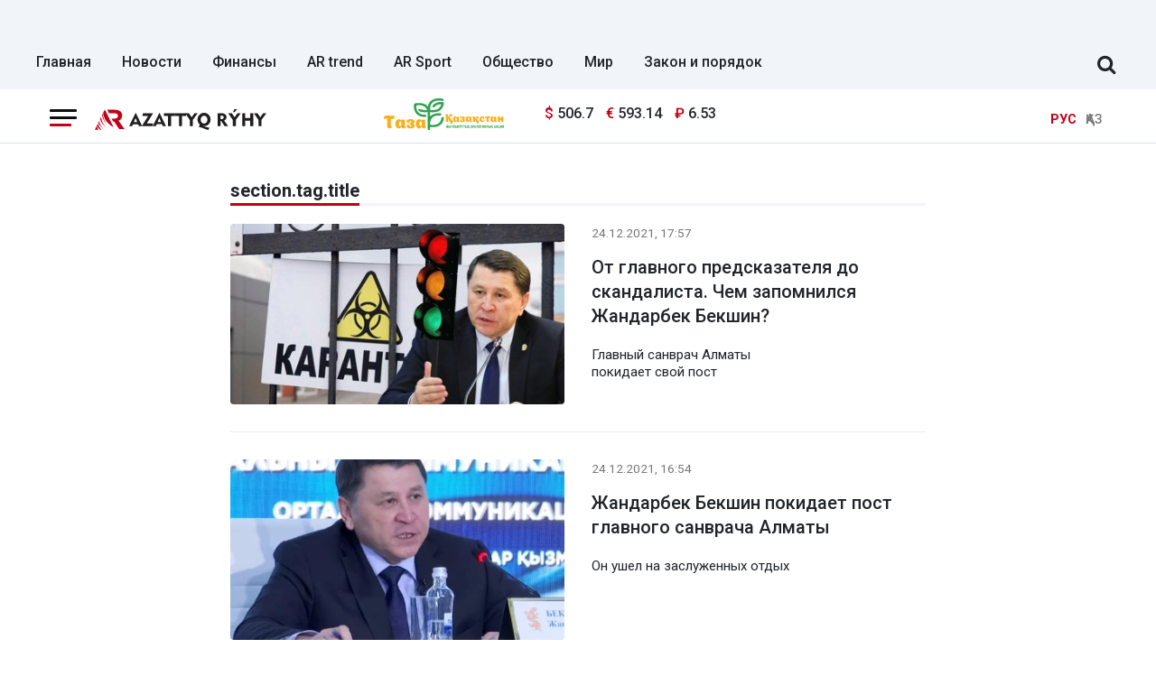

--- FILE ---
content_type: text/html; charset=UTF-8
request_url: https://rus.azattyq-ruhy.kz/tag/zhandarbek-bekshin/
body_size: 11179
content:
<!DOCTYPE html>
<html lang="ru">
<head >
    <title>Жандарбек Бекшин | Azattyq Rýhy | Информационно-аналитическое агентство Казахстана</title>
    <meta name="description" content="Azattyq-ruhy.kz сайтында Жандарбек Бекшин туралы жаңалықтарды оқыңыз" />
<meta name="keywords" content="новости, Казахстан, политика, общество, спорт, новости Казахстана, Алматы, Астана" />
<meta name="robots" content="follow, index, max-snippet:-1, max-video-preview:-1, max-image-preview:large" />
<meta property="og:locale" content="ru_RU" />
<meta property="og:site_name" content="Azattyq-ruhy.kz" />
<meta property="og:description" content="Azattyq R&yacute;hy - информационно-аналитическое агентство, сообщающее о главных событиях в стране и мире" />
<meta http-equiv="Content-Type" content="text/html; charset=utf-8" />
<meta charset="UTF-8" />

    <link rel="canonical" href="https://rus.azattyq-ruhy.kz/tag/zhandarbek-bekshin/"/>

    

    <meta name="viewport" content="width=device-width, initial-scale=1, shrink-to-fit=no">

    <link rel="alternate" type="application/rss+xml" title="Rss Лента" href="/news.rss"/>
    <link href="/favicon.ico" rel="icon" type="image/x-icon"/>
    <link href="/build/favicons/favicon.ico" rel="shortcut icon" type="image/vnd.microsoft.icon"/>

    <link rel="preconnect" href="https://fonts.googleapis.com">
    <link rel="preconnect" href="https://fonts.gstatic.com" crossorigin>
    <link href="https://fonts.googleapis.com/css2?family=Roboto:ital,wght@0,400;0,500;0,700;1,400;1,500;1,700&display=swap"
          rel="stylesheet">

    <link rel="dns-prefetch" href="//youtube.com/">
    <link rel="dns-prefetch" href="//www.googletagmanager.com">

    <link rel="icon" type="image/x-icon" href="/build/favicons/favicon-16x16.png" sizes="16x16"/>
<link rel="icon" type="image/x-icon" href="/build/favicons/favicon-32x32.png" sizes="32x32"/>
<link rel="icon" type="image/x-icon" href="/build/favicons/favicon-40x40.png" sizes="40x40"/>
<link rel="icon" type="image/x-icon" href="/build/favicons/favicon-56x56.png" sizes="56x56"/>
<link rel="icon" type="image/x-icon" href="/build/favicons/favicon-96x96.png" sizes="96x96"/>

<link rel="apple-touch-icon" sizes="57x57" href="/build/favicons/apple-icon-57x57.png">
<link rel="apple-touch-icon" sizes="60x60" href="/build/favicons/apple-icon-60x60.png">
<link rel="apple-touch-icon" sizes="72x72" href="/build/favicons/apple-icon-72x72.png">
<link rel="apple-touch-icon" sizes="76x76" href="/build/favicons/apple-icon-76x76.png">
<link rel="apple-touch-icon" sizes="114x114" href="/build/favicons/apple-icon-114x114.png">
<link rel="apple-touch-icon" sizes="120x120" href="/build/favicons/apple-icon-120x120.png">
<link rel="apple-touch-icon" sizes="144x144" href="/build/favicons/apple-icon-144x144.png">
<link rel="apple-touch-icon" sizes="152x152" href="/build/favicons/apple-icon-152x152.png">
<link rel="apple-touch-icon" sizes="180x180" href="/build/favicons/apple-icon-180x180.png">
<link rel="icon" type="image/png" sizes="192x192" href="/build/favicons/android-icon-192x192.png">
<link rel="icon" type="image/png" sizes="32x32" href="/build/favicons/favicon-32x32.png">
<link rel="icon" type="image/png" sizes="96x96" href="/build/favicons/favicon-96x96.png">
<link rel="icon" type="image/png" sizes="16x16" href="/build/favicons/favicon-16x16.png">
<link rel="manifest" href="/build/favicons/manifest.json">
<meta name="msapplication-TileColor" content="#ffffff">
<meta name="msapplication-TileImage" content="/build/favicons/ms-icon-144x144.png">
<meta name="theme-color" content="#ffffff">
    
            <!-- Google tag (gtag.js) -->
<script async src="https://www.googletagmanager.com/gtag/js?id=G-DYXB0PQP6Q"></script>
<script>
    window.dataLayer = window.dataLayer || [];
    function gtag(){dataLayer.push(arguments);}
    gtag('js', new Date());

    gtag('config', 'G-DYXB0PQP6Q');
</script>        <!-- Yandex.Metrika counter -->
<script type="text/javascript" >
    (function(m,e,t,r,i,k,a){m[i]=m[i]||function(){(m[i].a=m[i].a||[]).push(arguments)};
        m[i].l=1*new Date();
        for (var j = 0; j < document.scripts.length; j++) {if (document.scripts[j].src === r) { return; }}
        k=e.createElement(t),a=e.getElementsByTagName(t)[0],k.async=1,k.src=r,a.parentNode.insertBefore(k,a)})
    (window, document, "script", "https://mc.yandex.ru/metrika/tag.js", "ym");

    ym(83141881, "init", {
        clickmap:true,
        trackLinks:true,
        accurateTrackBounce:true
    });
</script>
<noscript><div><img src="https://mc.yandex.ru/watch/83141881" style="position:absolute; left:-9999px;" alt="" /></div></noscript>
<!-- /Yandex.Metrika counter -->

<!--LiveInternet counter--><script>
    new Image().src = "https://counter.yadro.ru/hit;AzatRuh?r"+
        escape(document.referrer)+((typeof(screen)=="undefined")?"":
            ";s"+screen.width+"*"+screen.height+"*"+(screen.colorDepth?
                screen.colorDepth:screen.pixelDepth))+";u"+escape(document.URL)+
        ";h"+escape(document.title.substring(0,150))+
        ";"+Math.random();</script><!--/LiveInternet-->
    
                <script type="application/ld+json">{"@context":"https:\/\/schema.org","@type":"WebSite","@id":"https:\/\/rus.azattyq-ruhy.kz\/#website","url":"https:\/\/rus.azattyq-ruhy.kz\/","name":"\u0416\u0430\u043d\u0434\u0430\u0440\u0431\u0435\u043a \u0411\u0435\u043a\u0448\u0438\u043d | Azattyq R\u00fdhy | \u0418\u043d\u0444\u043e\u0440\u043c\u0430\u0446\u0438\u043e\u043d\u043d\u043e-\u0430\u043d\u0430\u043b\u0438\u0442\u0438\u0447\u0435\u0441\u043a\u043e\u0435 \u0430\u0433\u0435\u043d\u0442\u0441\u0442\u0432\u043e \u041a\u0430\u0437\u0430\u0445\u0441\u0442\u0430\u043d\u0430","potentialAction":{"@type":"SearchAction","target":"https:\/\/rus.azattyq-ruhy.kz\/search\/?search_text={search_term_string}","query-input":"required name=search_term_string"}}</script>
        <script type="application/ld+json">{"@context":"https:\/\/schema.org","@type":"Organization","@id":"https:\/\/rus.azattyq-ruhy.kz\/#organization","url":"https:\/\/rus.azattyq-ruhy.kz\/","name":"\u0416\u0430\u043d\u0434\u0430\u0440\u0431\u0435\u043a \u0411\u0435\u043a\u0448\u0438\u043d | Azattyq R\u00fdhy | \u0418\u043d\u0444\u043e\u0440\u043c\u0430\u0446\u0438\u043e\u043d\u043d\u043e-\u0430\u043d\u0430\u043b\u0438\u0442\u0438\u0447\u0435\u0441\u043a\u043e\u0435 \u0430\u0433\u0435\u043d\u0442\u0441\u0442\u0432\u043e \u041a\u0430\u0437\u0430\u0445\u0441\u0442\u0430\u043d\u0430","sameAs":["https:\/\/www.facebook.com\/Azattyq-Ruhy-110873070279644\/","https:\/\/www.youtube.com\/channel\/UCy_VBkC3hlkx4oQ0Buwm_Dg","https:\/\/www.instagram.com\/azattyq.ruhy\/","https:\/\/t.me\/azattyq_ruhy","https:\/\/twitter.com\/AzattyqRuhy"],"address":{"@type":"PostalAddress","streetAddress":"\u0410\u0441\u0442\u0430\u043d\u0430 \u049b\u0430\u043b\u0430\u0441\u044b, \u049a\u043e\u043d\u0430\u0435\u0432 \u043a\u04e9\u0448\u0435\u0441\u0456 12\/1","addressLocality":"\u0433. \u0410\u0441\u0442\u0430\u043d\u0430","addressRegion":"\u0433. \u0410\u0441\u0442\u0430\u043d\u0430","postalCode":"010000","addressCountry":{"@type":"Country","name":"KZ"}},"contactPoint":{"@type":"ContactPoint","telephone":"+77172123456","contactType":"technical support"},"logo":{"@type":"ImageObject","url":"https:\/\/rus.azattyq-ruhy.kz\/build\/images\/main-logo.png","width":598,"height":72}}</script>
    

    <script type="application/ld+json">{"@context":"https:\/\/schema.org","@type":"BreadcrumbList","itemListElement":[{"@type":"ListItem","position":1,"item":{"@id":"https:\/\/rus.azattyq-ruhy.kz\/","url":"https:\/\/rus.azattyq-ruhy.kz\/","name":"\u0416\u0430\u043d\u0434\u0430\u0440\u0431\u0435\u043a \u0411\u0435\u043a\u0448\u0438\u043d | Azattyq R\u00fdhy | \u0418\u043d\u0444\u043e\u0440\u043c\u0430\u0446\u0438\u043e\u043d\u043d\u043e-\u0430\u043d\u0430\u043b\u0438\u0442\u0438\u0447\u0435\u0441\u043a\u043e\u0435 \u0430\u0433\u0435\u043d\u0442\u0441\u0442\u0432\u043e \u041a\u0430\u0437\u0430\u0445\u0441\u0442\u0430\u043d\u0430"}},{"@type":"ListItem","position":2,"item":{"@id":"https:\/\/rus.azattyq-ruhy.kz\/tag\/zhandarbek-bekshin\/","url":"https:\/\/rus.azattyq-ruhy.kz\/tag\/zhandarbek-bekshin\/","name":"\u0416\u0430\u043d\u0434\u0430\u0440\u0431\u0435\u043a \u0411\u0435\u043a\u0448\u0438\u043d"}}]}</script>

    <link rel="stylesheet" href="/build/critical.dc667b45.css">

                <link rel="stylesheet" href="/build/app.28d175a1.css">
        <link href="/custom.css?1766054105" type="text/css" rel="stylesheet"/>
    

    

            <script charset="UTF-8" src="//web.webpushs.com/js/push/a3a67e8b4007aa8703cd19f2f06357b7_1.js" defer></script>
        <script>window.yaContextCb = window.yaContextCb || []</script>
        <script src="https://yandex.ru/ads/system/context.js" async></script>
    </head>
<body>
<header class="header">
    <div class="container adv-section xl-pt-30 xs-pt-10 xs-pb-10">
                    <div class="underheadadv-news">
                <div class="yandexadv-newsup" style="text-align: center;">

                </div>
            </div>
            </div>

            <div class="container d-flex align-items-center justify-content-between header-menu xl-mt-10 ">
            <div class="menu navbar-nav">
                <a href="https://rus.azattyq-ruhy.kz/"
                   class="menu__link  ">Главная</a>
                <a href="https://rus.azattyq-ruhy.kz/news/"
                   class="menu__link  ">Новости</a>
                <a href="https://rus.azattyq-ruhy.kz/finansy/"
                   class="menu__link  ">Финансы</a>
                <a href="https://rus.azattyq-ruhy.kz/ar-trend/"
                   class="menu__link  ">AR trend</a>
                <a href="https://rus.azattyq-ruhy.kz/sport/"
                   class="menu__link  ">AR Sport</a>
                <a href="https://rus.azattyq-ruhy.kz/society/"
                   class="menu__link  ">Общество</a>
                <a href="https://rus.azattyq-ruhy.kz/world/"
                   class="menu__link  ">Мир</a>
                <a href="https://rus.azattyq-ruhy.kz/zakon-i-poriadok/"
                   class="menu__link  ">Закон и порядок</a>
            </div>

            <form class="search-form search-form__header xl-mb-10 d-flex w-100 d-none" action="/search/">
                <input name="search_text" class="form-control me-2" type="search" placeholder="Поиск по сайту" aria-label="Поиск по сайту">
                <button class="btn btn-outline-success" type="submit">Поиск</button>
            </form>

            <div class="js-search-form-toggle d-none d-xl-block xl-mb-10 xl-ml-40 xl-mr-10">
                <i class="fa fa-search js-search-form-toggle__icon" aria-hidden="true"></i>
            </div>
        </div>
    </header>
<section class="head-top">
    <div class="container">
        <div class="row xl-pt-10 xl-pb-10">
            <div class="col-8 col-lg-3">
                <div class="d-flex align-items-center">
                    <div class="burger-menu xl-mr-20">
                        <div class="menu-collapsed"
                             onclick="document.getElementById('offCanvasLeftOverlap').classList.add('is-open');document.getElementById('js-off-canvas-overlay').classList.add('is-visible');">
                            <div class="bar"></div>
                        </div>
                    </div>

                    <a href="/" class="">
                        <img src="/build/images/66ec9fe4e29c8924c1c1f2a7_arlogo.svg"
                             alt="Azattyq Ruhy"
                             class="head-top__logo xs-pl-10 xl-pl-0"
                             width="190" height="23">
                    </a>
                </div>
            </div>
                            <div class="col-lg-7">
                    <div class="row">
                        <div class="col-4 text-right"><img
                                    src="/uploads/66ec967b0bd8aa752b9c33da_tkala-logo.svg"
                                    loading="lazy" width="133" alt="" class="image-170"></div>
                        <div class="col-5 d-flex align-items-center">
                                <div class="currency xl-ml-15">
                    <span class="currency__item"  title="курс НБРК на 22.01.2026"><span
                    class="currency__icon">$</span>&nbsp;506.7</span>                                                        <span class="currency__item"  title="курс НБРК на 22.01.2026"><span
                    class="currency__icon">€</span>&nbsp;593.14</span>                                                        <span class="currency__item"  title="курс НБРК на 22.01.2026"><span
                    class="currency__icon">₽</span>&nbsp;6.53</span>            </div>

                            <div class="head-adv">
                            </div>
                        </div>
                    </div>
                </div>
                        <div class="col-4 col-lg-2 d-flex align-items-center justify-content-end">
                <div class="languages d-flex">
                    <div>
                        <span class="align-self-center languages__item languages__item--active lg-pl-5 md-pl-5 sm-pl-5 xs-pr-10 ">РУС</span>
                    </div>
                    <div>
                        <a href="https://azattyq-ruhy.kz"
                           class="align-self-center languages__item languages__item--bordered lg-pr-5 md-pr-5 sm-pr-5">ҚАЗ</a>
                    </div>
                </div>
            </div>
        </div>
    </div>
</section>

<div class="off-canvas position-left d-none" id="offCanvasLeftOverlap">
    <div class="d-flex justify-content-between align-items-center xl-mt-10">
        <div class="xs-mt-20">
            <a href="/" class="sideLogo">
                <img class="" width="200" height="30"
                     src="/build/images/66ec9fe4e29c8924c1c1f2a7_arlogo.svg" alt="logo"></a>
        </div>
        <div class="close-button text-center"
             onclick="document.getElementById('offCanvasLeftOverlap').classList.remove('is-open');document.getElementById('js-off-canvas-overlay').classList.remove('is-visible');">
            <span>×</span>
        </div>
    </div>

    <form role="search" method="get" action="/search/" id="sidebarForm" class="xs-mt-20 xs-mb-20">
        <input class="searchInput" type="text" name="search_text" autocomplete="off" placeholder="Поиск по сайту"
               title="Поиск по сайту" required>
        <button class="searchBtn" type="button" form="searchModalInput2"
                onclick="document.getElementById('sidebarForm').submit();">
            <svg version="1.1" id="Capa_1" xmlns="http://www.w3.org/2000/svg" xmlns:xlink="http://www.w3.org/1999/xlink"
                 x="0px" y="0px" viewBox="0 0 192.904 192.904" style="enable-background:new 0 0 192.904 192.904;"
                 xml:space="preserve">
<path d="M190.707,180.101l-47.078-47.077c11.702-14.072,18.752-32.142,18.752-51.831C162.381,36.423,125.959,0,81.191,0
	C36.422,0,0,36.423,0,81.193c0,44.767,36.422,81.187,81.191,81.187c19.688,0,37.759-7.049,51.831-18.751l47.079,47.078
	c1.464,1.465,3.384,2.197,5.303,2.197c1.919,0,3.839-0.732,5.304-2.197C193.637,187.778,193.637,183.03,190.707,180.101z M15,81.193
	C15,44.694,44.693,15,81.191,15c36.497,0,66.189,29.694,66.189,66.193c0,36.496-29.692,66.187-66.189,66.187
	C44.693,147.38,15,117.689,15,81.193z"></path>
                <g>
                </g>
                <g>
                </g>
                <g>
                </g>
                <g>
                </g>
                <g>
                </g>
                <g>
                </g>
                <g>
                </g>
                <g>
                </g>
                <g>
                </g>
                <g>
                </g>
                <g>
                </g>
                <g>
                </g>
                <g>
                </g>
                <g>
                </g>
                <g>
                </g>
</svg>
        </button>
    </form>


    <ul class="vertical menu align-center side-menu xl-ml-0 xl-pl-0">
        <li class="menu-item">
            <a href="/news/" class="category-menu__item  lg-pr-10">Новости</a>
        </li>
        <li class="menu-item">
            <a href="https://rus.azattyq-ruhy.kz/finansy/" class="category-menu__item  lg-pr-10">Финансы</a>
        </li>
        <li class="menu-item">
            <a href="https://rus.azattyq-ruhy.kz/ar-trend/" class="category-menu__item  lg-pr-10">AR trend</a>
        </li>
        <li class="menu-item">
            <a href="https://rus.azattyq-ruhy.kz/economics/" class="category-menu__item  lg-pr-10">Экономика</a>
        </li>
        <li class="menu-item">
            <a href="https://rus.azattyq-ruhy.kz/society/" class="category-menu__item  lg-pr-10">Общество</a>
        </li>
        <li class="menu-item">
            <a href="https://rus.azattyq-ruhy.kz/incidents/" class="category-menu__item  lg-pr-10">Происшествия</a>
        </li>
        <li class="menu-item">
            <a href="https://rus.azattyq-ruhy.kz/interview/" class="category-menu__item  lg-pr-10">Интервью</a>
        </li>
        <li class="menu-item">
            <a href="https://rus.azattyq-ruhy.kz/world/" class="category-menu__item  lg-pr-10">Мир</a>
        </li>
        <li class="menu-item">
            <a href="https://rus.azattyq-ruhy.kz/analytics/" class="category-menu__item  lg-pr-10">Аналитика</a>
        </li>
        <li class="menu-item">
            <a href="https://rus.azattyq-ruhy.kz/avtory/" class="category-menu__item  lg-pr-10">Авторы</a>
        </li>
        <li class="menu-item">
            <a href="https://rus.azattyq-ruhy.kz/zakon-i-poriadok/" class="category-menu__item  lg-pr-10">Закон и порядок</a>
        </li>
    </ul>


    <ul class="side-menu side-menu2 xl-mt-20 xl-pl-0">
        <li id="menu-item-22" class="menu-item menu-item-type-post_type menu-item-object-page menu-item-22"><a
                    href="https://rus.azattyq-ruhy.kz/page/about/">О проекте</a></li>
        <li id="menu-item-21" class="menu-item menu-item-type-post_type menu-item-object-page menu-item-21"><a
                    href="https://rus.azattyq-ruhy.kz/page/editors/">Редакция</a></li>
        <li id="menu-item-24" class="menu-item menu-item-type-post_type menu-item-object-page menu-item-24"><a
                    href="https://rus.azattyq-ruhy.kz/page/advertiser/">Реклама</a></li>
        <li id="menu-item-23"
            class="menu-item menu-item-type-post_type menu-item-object-page menu-item-privacy-policy menu-item-23"><a
                    href="https://rus.azattyq-ruhy.kz/page/rules/">Правила сайта</a></li>
        <li id="menu-item-23"
            class="menu-item menu-item-type-post_type menu-item-object-page menu-item-privacy-policy menu-item-23"><a
                    href="https://rus.azattyq-ruhy.kz/page/vacancy/">Вакансии</a></li>
    </ul>

    <div class="i-18plus-text">
        Информационная продукция данного сетевого ресурса предназначена для лиц, достигших 18 лет и старше.
    </div>

    <div class="socSide">
        <a href="https://www.facebook.com/Azattyq-Ruhy-110873070279644/" class="facebook" target="_blank">
            <svg version="1.1" xmlns="http://www.w3.org/2000/svg" xmlns:xlink="http://www.w3.org/1999/xlink" x="0px"
                 y="0px" viewBox="0 0 155.139 155.139" style="enable-background:new 0 0 155.139 155.139;"
                 xml:space="preserve">
<g>
    <path id="f_1_" d="M89.584,155.139V84.378h23.742l3.562-27.585H89.584V39.184
        c0-7.984,2.208-13.425,13.67-13.425l14.595-0.006V1.08C115.325,0.752,106.661,0,96.577,0C75.52,0,61.104,12.853,61.104,36.452
        v20.341H37.29v27.585h23.814v70.761H89.584z"></path>
</g>
                <g>
                </g>
                <g>
                </g>
                <g>
                </g>
                <g>
                </g>
                <g>
                </g>
                <g>
                </g>
                <g>
                </g>
                <g>
                </g>
                <g>
                </g>
                <g>
                </g>
                <g>
                </g>
                <g>
                </g>
                <g>
                </g>
                <g>
                </g>
                <g>
                </g>
</svg>
        </a>
        <a href="https://www.instagram.com/azattyq.ruhy/" class="instagram" target="_blank">
            <svg height="511pt" viewBox="0 0 511 511.9" width="511pt" xmlns="http://www.w3.org/2000/svg">
                <path d="m510.949219 150.5c-1.199219-27.199219-5.597657-45.898438-11.898438-62.101562-6.5-17.199219-16.5-32.597657-29.601562-45.398438-12.800781-13-28.300781-23.101562-45.300781-29.5-16.296876-6.300781-34.898438-10.699219-62.097657-11.898438-27.402343-1.300781-36.101562-1.601562-105.601562-1.601562s-78.199219.300781-105.5 1.5c-27.199219 1.199219-45.898438 5.601562-62.097657 11.898438-17.203124 6.5-32.601562 16.5-45.402343 29.601562-13 12.800781-23.097657 28.300781-29.5 45.300781-6.300781 16.300781-10.699219 34.898438-11.898438 62.097657-1.300781 27.402343-1.601562 36.101562-1.601562 105.601562s.300781 78.199219 1.5 105.5c1.199219 27.199219 5.601562 45.898438 11.902343 62.101562 6.5 17.199219 16.597657 32.597657 29.597657 45.398438 12.800781 13 28.300781 23.101562 45.300781 29.5 16.300781 6.300781 34.898438 10.699219 62.101562 11.898438 27.296876 1.203124 36 1.5 105.5 1.5s78.199219-.296876 105.5-1.5c27.199219-1.199219 45.898438-5.597657 62.097657-11.898438 34.402343-13.300781 61.601562-40.5 74.902343-74.898438 6.296876-16.300781 10.699219-34.902343 11.898438-62.101562 1.199219-27.300781 1.5-36 1.5-105.5s-.101562-78.199219-1.300781-105.5zm-46.097657 209c-1.101562 25-5.300781 38.5-8.800781 47.5-8.601562 22.300781-26.300781 40-48.601562 48.601562-9 3.5-22.597657 7.699219-47.5 8.796876-27 1.203124-35.097657 1.5-103.398438 1.5s-76.5-.296876-103.402343-1.5c-25-1.097657-38.5-5.296876-47.5-8.796876-11.097657-4.101562-21.199219-10.601562-29.398438-19.101562-8.5-8.300781-15-18.300781-19.101562-29.398438-3.5-9-7.699219-22.601562-8.796876-47.5-1.203124-27-1.5-35.101562-1.5-103.402343s.296876-76.5 1.5-103.398438c1.097657-25 5.296876-38.5 8.796876-47.5 4.101562-11.101562 10.601562-21.199219 19.203124-29.402343 8.296876-8.5 18.296876-15 29.398438-19.097657 9-3.5 22.601562-7.699219 47.5-8.800781 27-1.199219 35.101562-1.5 103.398438-1.5 68.402343 0 76.5.300781 103.402343 1.5 25 1.101562 38.5 5.300781 47.5 8.800781 11.097657 4.097657 21.199219 10.597657 29.398438 19.097657 8.5 8.300781 15 18.300781 19.101562 29.402343 3.5 9 7.699219 22.597657 8.800781 47.5 1.199219 27 1.5 35.097657 1.5 103.398438s-.300781 76.300781-1.5 103.300781zm0 0"></path>
                <path d="m256.449219 124.5c-72.597657 0-131.5 58.898438-131.5 131.5s58.902343 131.5 131.5 131.5c72.601562 0 131.5-58.898438 131.5-131.5s-58.898438-131.5-131.5-131.5zm0 216.800781c-47.097657 0-85.300781-38.199219-85.300781-85.300781s38.203124-85.300781 85.300781-85.300781c47.101562 0 85.300781 38.199219 85.300781 85.300781s-38.199219 85.300781-85.300781 85.300781zm0 0"></path>
                <path d="m423.851562 119.300781c0 16.953125-13.746093 30.699219-30.703124 30.699219-16.953126 0-30.699219-13.746094-30.699219-30.699219 0-16.957031 13.746093-30.699219 30.699219-30.699219 16.957031 0 30.703124 13.742188 30.703124 30.699219zm0 0"></path>
            </svg>
        </a>
        <a href="https://t.me/azattyq_ruhy" class="telegram" target="_blank">
            <svg id="Bold" enable-background="new 0 0 24 24" height="512" viewBox="0 0 24 24" width="512"
                 xmlns="http://www.w3.org/2000/svg">
                <path d="m9.417 15.181-.397 5.584c.568 0 .814-.244 1.109-.537l2.663-2.545 5.518 4.041c1.012.564 1.725.267 1.998-.931l3.622-16.972.001-.001c.321-1.496-.541-2.081-1.527-1.714l-21.29 8.151c-1.453.564-1.431 1.374-.247 1.741l5.443 1.693 12.643-7.911c.595-.394 1.136-.176.691.218z"></path>
            </svg>
        </a>
        <a href="https://twitter.com/AzattyqRuhy" class="twitter" target="_blank">
            <svg height="512pt" viewBox="0 0 512 512" width="512pt" xmlns="http://www.w3.org/2000/svg">
                <path d="m256 0c-141.363281 0-256 114.636719-256 256s114.636719 256 256 256 256-114.636719 256-256-114.636719-256-256-256zm116.886719 199.601562c.113281 2.519532.167969 5.050782.167969 7.59375 0 77.644532-59.101563 167.179688-167.183594 167.183594h.003906-.003906c-33.183594 0-64.0625-9.726562-90.066406-26.394531 4.597656.542969 9.277343.8125 14.015624.8125 27.53125 0 52.867188-9.390625 72.980469-25.152344-25.722656-.476562-47.410156-17.464843-54.894531-40.8125 3.582031.6875 7.265625 1.0625 11.042969 1.0625 5.363281 0 10.558593-.722656 15.496093-2.070312-26.886718-5.382813-47.140624-29.144531-47.140624-57.597657 0-.265624 0-.503906.007812-.75 7.917969 4.402344 16.972656 7.050782 26.613281 7.347657-15.777343-10.527344-26.148437-28.523438-26.148437-48.910157 0-10.765624 2.910156-20.851562 7.957031-29.535156 28.976563 35.554688 72.28125 58.9375 121.117187 61.394532-1.007812-4.304688-1.527343-8.789063-1.527343-13.398438 0-32.4375 26.316406-58.753906 58.765625-58.753906 16.902344 0 32.167968 7.144531 42.890625 18.566406 13.386719-2.640625 25.957031-7.53125 37.3125-14.261719-4.394531 13.714844-13.707031 25.222657-25.839844 32.5 11.886719-1.421875 23.214844-4.574219 33.742187-9.253906-7.863281 11.785156-17.835937 22.136719-29.308593 30.429687zm0 0"></path>
            </svg>
        </a>
        <a href="https://www.youtube.com/channel/UCy_VBkC3hlkx4oQ0Buwm_Dg" class="youtube" target="_blank">
            <svg height="512pt" viewBox="0 0 512 512" width="512pt" xmlns="http://www.w3.org/2000/svg">
                <path d="m224.113281 303.960938 83.273438-47.960938-83.273438-47.960938zm0 0"></path>
                <path d="m256 0c-141.363281 0-256 114.636719-256 256s114.636719 256 256 256 256-114.636719 256-256-114.636719-256-256-256zm159.960938 256.261719s0 51.917969-6.585938 76.953125c-3.691406 13.703125-14.496094 24.507812-28.199219 28.195312-25.035156 6.589844-125.175781 6.589844-125.175781 6.589844s-99.878906 0-125.175781-6.851562c-13.703125-3.6875-24.507813-14.496094-28.199219-28.199219-6.589844-24.769531-6.589844-76.949219-6.589844-76.949219s0-51.914062 6.589844-76.949219c3.6875-13.703125 14.757812-24.773437 28.199219-28.460937 25.035156-6.589844 125.175781-6.589844 125.175781-6.589844s100.140625 0 125.175781 6.851562c13.703125 3.6875 24.507813 14.496094 28.199219 28.199219 6.851562 25.035157 6.585938 77.210938 6.585938 77.210938zm0 0"></path>
            </svg>
        </a>
    </div>
</div>
<div class="js-off-canvas-overlay is-overlay-fixed" id="js-off-canvas-overlay"
     onclick="document.getElementById('offCanvasLeftOverlap').classList.remove('is-open');document.getElementById('js-off-canvas-overlay').classList.remove('is-visible');"
></div>    <section class="news-list-section">
        <div class="container">
            <div class="section xs-mt-20 xl-mt-40 xl-pb-20">
                <div class="section-title ">
                    <h1 class="section-title__title d-inline">section.tag.title</h1>
                </div>

                            </div>

                            <div class="row">
                                            <div class="col-12  xs-mb-30 xl-mb-45">
                            <div class="news xs-pb-20 xl-pb-20">
                                <div class="row ">
                                <div class="col-lg-6">
                                    <a href="/society/31581-ot-glavnogo-predskazatelia-do-skandalista-chem-zapomnilsia-zhandarbek-bekshin"
                                       class=""
                                       title="От главного предсказателя до скандалиста. Чем запомнился Жандарбек Бекшин?">
                                        <img src="https://rus.azattyq-ruhy.kz/cache/imagine/420x235/uploads/news/2021/12/24/61c5ba6d13f78613513698.jpeg"
                                             alt="От главного предсказателя до скандалиста. Чем запомнился Жандарбек Бекшин?"
                                             class="news__image xs-mb-10">
                                    </a>
                                </div>
                                <div class="col-lg-6">
                                    <div class="d-flex flex-column news__info justify-content-between xs-mb-10 ">
                                        <div class="news__date xs-mb-10"
                                             title="2021-12-24T12:57:00+00:00">24.12.2021, 17:57</div>
                                        <a href="/society/31581-ot-glavnogo-predskazatelia-do-skandalista-chem-zapomnilsia-zhandarbek-bekshin"
                                           class="d-block news__link  xl-mt-5 xl-mb-10"
                                           title="От главного предсказателя до скандалиста. Чем запомнился Жандарбек Бекшин?">От главного предсказателя до скандалиста. Чем запомнился Жандарбек Бекшин?</a>
                                    </div>
                                    <div class="news__extract">Главный санврач Алматы покидает свой пост</div>
                                </div>
                            </div>
                            </div>
                        </div>
                                            <div class="col-12  xs-mb-30 xl-mb-45">
                            <div class="news xs-pb-20 xl-pb-20">
                                <div class="row ">
                                <div class="col-lg-6">
                                    <a href="/society/31577-zhandarbek-bekshin-pokinul-post-glavnogo-sanvracha-almaty"
                                       class=""
                                       title="Жандарбек Бекшин покидает пост главного санврача Алматы">
                                        <img src="https://rus.azattyq-ruhy.kz/cache/imagine/420x235/uploads/news/2021/12/24/61c5a6e3377b3566500464.jpg"
                                             alt="Жандарбек Бекшин покидает пост главного санврача Алматы"
                                             class="news__image xs-mb-10">
                                    </a>
                                </div>
                                <div class="col-lg-6">
                                    <div class="d-flex flex-column news__info justify-content-between xs-mb-10 ">
                                        <div class="news__date xs-mb-10"
                                             title="2021-12-24T11:54:00+00:00">24.12.2021, 16:54</div>
                                        <a href="/society/31577-zhandarbek-bekshin-pokinul-post-glavnogo-sanvracha-almaty"
                                           class="d-block news__link  xl-mt-5 xl-mb-10"
                                           title="Жандарбек Бекшин покидает пост главного санврача Алматы">Жандарбек Бекшин покидает пост главного санврача Алматы</a>
                                    </div>
                                    <div class="news__extract">Он ушел на заслуженных отдых</div>
                                </div>
                            </div>
                            </div>
                        </div>
                                            <div class="col-12  xs-mb-30 xl-mb-45">
                            <div class="news xs-pb-20 xl-pb-20">
                                <div class="row ">
                                <div class="col-lg-6">
                                    <a href="/society/31526-prognoz-bekshina-volna-epidemii-omikron-shtamma-covid-19-neizbezhna"
                                       class=""
                                       title="Прогноз Бекшина: волна эпидемии омикрон-штамма COVID-19 неизбежна">
                                        <img src="https://rus.azattyq-ruhy.kz/cache/imagine/420x235/uploads/news/2021/12/23/61c41f1513397504325800.jpg"
                                             alt="Прогноз Бекшина: волна эпидемии омикрон-штамма COVID-19 неизбежна"
                                             class="news__image xs-mb-10">
                                    </a>
                                </div>
                                <div class="col-lg-6">
                                    <div class="d-flex flex-column news__info justify-content-between xs-mb-10 ">
                                        <div class="news__date xs-mb-10"
                                             title="2021-12-23T08:25:00+00:00">23.12.2021, 13:25</div>
                                        <a href="/society/31526-prognoz-bekshina-volna-epidemii-omikron-shtamma-covid-19-neizbezhna"
                                           class="d-block news__link  xl-mt-5 xl-mb-10"
                                           title="Прогноз Бекшина: волна эпидемии омикрон-штамма COVID-19 неизбежна">Прогноз Бекшина: волна эпидемии омикрон-штамма COVID-19 неизбежна</a>
                                    </div>
                                    <div class="news__extract">Алматинцев призвали вакцинироваться</div>
                                </div>
                            </div>
                            </div>
                        </div>
                                            <div class="col-12  xs-mb-30 xl-mb-45">
                            <div class="news xs-pb-20 xl-pb-20">
                                <div class="row ">
                                <div class="col-lg-6">
                                    <a href="/society/31300-posle-kakoi-vaktsiny-naimenshii-risk-zarazitsia-koronavirusom-rasskazal-bekshin"
                                       class=""
                                       title="После какой вакцины наименьший риск заразиться коронавирусом, рассказал Бекшин">
                                        <img src="https://rus.azattyq-ruhy.kz/cache/imagine/420x235/uploads/news/2021/12/15/61b96923e6f0c589516721.jpg"
                                             alt="После какой вакцины наименьший риск заразиться коронавирусом, рассказал Бекшин"
                                             class="news__image xs-mb-10">
                                    </a>
                                </div>
                                <div class="col-lg-6">
                                    <div class="d-flex flex-column news__info justify-content-between xs-mb-10 ">
                                        <div class="news__date xs-mb-10"
                                             title="2021-12-15T05:04:00+00:00">15.12.2021, 10:04</div>
                                        <a href="/society/31300-posle-kakoi-vaktsiny-naimenshii-risk-zarazitsia-koronavirusom-rasskazal-bekshin"
                                           class="d-block news__link  xl-mt-5 xl-mb-10"
                                           title="После какой вакцины наименьший риск заразиться коронавирусом, рассказал Бекшин">После какой вакцины наименьший риск заразиться коронавирусом, рассказал Бекшин</a>
                                    </div>
                                    <div class="news__extract">Главный санврач города призвал казахстанцев активнее вакцинироваться</div>
                                </div>
                            </div>
                            </div>
                        </div>
                                            <div class="col-12  xs-mb-30 xl-mb-45">
                            <div class="news xs-pb-20 xl-pb-20">
                                <div class="row ">
                                <div class="col-lg-6">
                                    <a href="/society/30537-novogodnie-korporativy-zhandarbek-bekshin-predupredil-kazakhstantsev"
                                       class=""
                                       title="Новогодние корпоративы: Жандарбек Бекшин предупредил казахстанцев">
                                        <img src="https://rus.azattyq-ruhy.kz/cache/imagine/420x235/uploads/news/2021/11/20/619891a1488cf039732143.jpg"
                                             alt="Новогодние корпоративы: Жандарбек Бекшин предупредил казахстанцев"
                                             class="news__image xs-mb-10">
                                    </a>
                                </div>
                                <div class="col-lg-6">
                                    <div class="d-flex flex-column news__info justify-content-between xs-mb-10 ">
                                        <div class="news__date xs-mb-10"
                                             title="2021-11-20T07:11:00+00:00">20.11.2021, 12:11</div>
                                        <a href="/society/30537-novogodnie-korporativy-zhandarbek-bekshin-predupredil-kazakhstantsev"
                                           class="d-block news__link  xl-mt-5 xl-mb-10"
                                           title="Новогодние корпоративы: Жандарбек Бекшин предупредил казахстанцев">Новогодние корпоративы: Жандарбек Бекшин предупредил казахстанцев</a>
                                    </div>
                                    <div class="news__extract">Ранее он запретил подобные мероприятия</div>
                                </div>
                            </div>
                            </div>
                        </div>
                                            <div class="col-12  xs-mb-30 xl-mb-45">
                            <div class="news xs-pb-20 xl-pb-20">
                                <div class="row ">
                                <div class="col-lg-6">
                                    <a href="/society/30496-bekshin-zapretil-korporativy-na-novyi-god"
                                       class=""
                                       title="Бекшин запретил корпоративы на Новый год">
                                        <img src="https://rus.azattyq-ruhy.kz/cache/imagine/420x235/uploads/news/2021/11/18/619685e976480605909975.jpg"
                                             alt="Бекшин запретил корпоративы на Новый год"
                                             class="news__image xs-mb-10">
                                    </a>
                                </div>
                                <div class="col-lg-6">
                                    <div class="d-flex flex-column news__info justify-content-between xs-mb-10 ">
                                        <div class="news__date xs-mb-10"
                                             title="2021-11-18T18:15:00+00:00">18.11.2021, 23:15</div>
                                        <a href="/society/30496-bekshin-zapretil-korporativy-na-novyi-god"
                                           class="d-block news__link  xl-mt-5 xl-mb-10"
                                           title="Бекшин запретил корпоративы на Новый год">Бекшин запретил корпоративы на Новый год</a>
                                    </div>
                                    <div class="news__extract">Он призвал владельцев кафе и ресторанов не принимать заявки на масштабные банкеты</div>
                                </div>
                            </div>
                            </div>
                        </div>
                                            <div class="col-12  xs-mb-30 xl-mb-45">
                            <div class="news xs-pb-20 xl-pb-20">
                                <div class="row ">
                                <div class="col-lg-6">
                                    <a href="/society/30320-zabolevaemost-orvi-v-almaty-uvelichilas-v-3-6-raza-zhandarbek-bekshin"
                                       class=""
                                       title="Заболеваемость ОРВИ в Алматы увеличилась в 3,6 раза – Жандарбек Бекшин">
                                        <img src="https://rus.azattyq-ruhy.kz/cache/imagine/420x235/uploads/news/2021/11/12/618e3c0b4181e068143556.jpg"
                                             alt="Заболеваемость ОРВИ в Алматы увеличилась в 3,6 раза – Жандарбек Бекшин"
                                             class="news__image xs-mb-10">
                                    </a>
                                </div>
                                <div class="col-lg-6">
                                    <div class="d-flex flex-column news__info justify-content-between xs-mb-10 ">
                                        <div class="news__date xs-mb-10"
                                             title="2021-11-12T16:42:00+00:00">12.11.2021, 21:42</div>
                                        <a href="/society/30320-zabolevaemost-orvi-v-almaty-uvelichilas-v-3-6-raza-zhandarbek-bekshin"
                                           class="d-block news__link  xl-mt-5 xl-mb-10"
                                           title="Заболеваемость ОРВИ в Алматы увеличилась в 3,6 раза – Жандарбек Бекшин">Заболеваемость ОРВИ в Алматы увеличилась в 3,6 раза – Жандарбек Бекшин</a>
                                    </div>
                                    <div class="news__extract">С начала сезона госпитализированы уже более 2,5 тысячи человек</div>
                                </div>
                            </div>
                            </div>
                        </div>
                                            <div class="col-12  xs-mb-30 xl-mb-45">
                            <div class="news xs-pb-20 xl-pb-20">
                                <div class="row ">
                                <div class="col-lg-6">
                                    <a href="/society/29147-vnedrit-ekspress-testy-na-covid-19-v-shkolakh-predlozhil-zhandarbek-bekshin"
                                       class=""
                                       title="Внедрить экспресс-тесты на COVID-19 в школах предложил Жандарбек Бекшин">
                                        <img src="https://rus.azattyq-ruhy.kz/cache/imagine/420x235/uploads/news/2021/10/07/615f0fc95ef62155894123.jpg"
                                             alt="Внедрить экспресс-тесты на COVID-19 в школах предложил Жандарбек Бекшин"
                                             class="news__image xs-mb-10">
                                    </a>
                                </div>
                                <div class="col-lg-6">
                                    <div class="d-flex flex-column news__info justify-content-between xs-mb-10 ">
                                        <div class="news__date xs-mb-10"
                                             title="2021-10-08T03:40:00+00:00">08.10.2021, 08:40</div>
                                        <a href="/society/29147-vnedrit-ekspress-testy-na-covid-19-v-shkolakh-predlozhil-zhandarbek-bekshin"
                                           class="d-block news__link  xl-mt-5 xl-mb-10"
                                           title="Внедрить экспресс-тесты на COVID-19 в школах предложил Жандарбек Бекшин">Внедрить экспресс-тесты на COVID-19 в школах предложил Жандарбек Бекшин</a>
                                    </div>
                                    <div class="news__extract">Главный санврач Алматы считает, что это сэкономит деньги</div>
                                </div>
                            </div>
                            </div>
                        </div>
                                            <div class="col-12  xs-mb-30 xl-mb-45">
                            <div class="news xs-pb-20 xl-pb-20">
                                <div class="row ">
                                <div class="col-lg-6">
                                    <a href="/society/27973-bekshin-dal-prognoz-po-koronavirusu-na-osen"
                                       class=""
                                       title="Бекшин дал прогноз на осень">
                                        <img src="https://rus.azattyq-ruhy.kz/cache/imagine/420x235/uploads/news/2021/09/03/6131f130e5596391921926.jpg"
                                             alt="Бекшин дал прогноз на осень"
                                             class="news__image xs-mb-10">
                                    </a>
                                </div>
                                <div class="col-lg-6">
                                    <div class="d-flex flex-column news__info justify-content-between xs-mb-10 ">
                                        <div class="news__date xs-mb-10"
                                             title="2021-09-03T11:15:00+00:00">03.09.2021, 16:15</div>
                                        <a href="/society/27973-bekshin-dal-prognoz-po-koronavirusu-na-osen"
                                           class="d-block news__link  xl-mt-5 xl-mb-10"
                                           title="Бекшин дал прогноз на осень">Бекшин дал прогноз на осень</a>
                                    </div>
                                    <div class="news__extract">Прогноз действует, если не будет очередного мутированного штамма</div>
                                </div>
                            </div>
                            </div>
                        </div>
                                            <div class="col-12  xs-mb-30 xl-mb-45">
                            <div class="news xs-pb-20 xl-pb-20">
                                <div class="row ">
                                <div class="col-lg-6">
                                    <a href="/society/27692-bekshin-postanovil-kak-budut-uchitsia-studenty-v-almaty-v-tom-chisle-inostrannye"
                                       class=""
                                       title="Какие ограничения ждут невакцинированных педагогов и студентов, в том числе иностранных">
                                        <img src="https://rus.azattyq-ruhy.kz/cache/imagine/420x235/uploads/news/2021/08/26/61276a8626f72594885841.jpg"
                                             alt="Какие ограничения ждут невакцинированных педагогов и студентов, в том числе иностранных"
                                             class="news__image xs-mb-10">
                                    </a>
                                </div>
                                <div class="col-lg-6">
                                    <div class="d-flex flex-column news__info justify-content-between xs-mb-10 ">
                                        <div class="news__date xs-mb-10"
                                             title="2021-08-26T11:51:00+00:00">26.08.2021, 16:51</div>
                                        <a href="/society/27692-bekshin-postanovil-kak-budut-uchitsia-studenty-v-almaty-v-tom-chisle-inostrannye"
                                           class="d-block news__link  xl-mt-5 xl-mb-10"
                                           title="Какие ограничения ждут невакцинированных педагогов и студентов, в том числе иностранных">Какие ограничения ждут невакцинированных педагогов и студентов, в том числе иностранных</a>
                                    </div>
                                    <div class="news__extract">Правила прописаны в новом постановлении главного санврача Алматы Жандарбека Бекшина</div>
                                </div>
                            </div>
                            </div>
                        </div>
                                    </div>
                <div class="d-block pull-center xs-mt-20 xs-mb-60">
                        <nav>
                        <ul class="pagination">

                            <li class="page-item disabled">
                    <span class="page-link">&laquo;&nbsp;Назад</span>
                </li>
            
            
                                                <li class="page-item active">
                        <span class="page-link">1</span>
                    </li>
                
                                                <li class="page-item">
                        <a class="page-link" href="/tag/zhandarbek-bekshin/?page=2">2</a>
                    </li>
                
                                                <li class="page-item">
                        <a class="page-link" href="/tag/zhandarbek-bekshin/?page=3">3</a>
                    </li>
                
            
                                                                        <li class="page-item disabled">
                            <span class="page-link">&hellip;</span>
                        </li>
                                                    <li class="page-item">
                    <a class="page-link" href="/tag/zhandarbek-bekshin/?page=9">9</a>
                </li>
            
                            <li class="page-item">
                    <a class="page-link" rel="next" href="/tag/zhandarbek-bekshin/?page=2">Вперед&nbsp;&raquo;</a>
                </li>
                    </ul>
    </nav>

                </div>
                    </div>
    </section>
<footer class="footer">
    <div class="container xs-pt-40 xs-pb-50 xl-pt-60 xl-pb-50">
        <div class="footer__hr  xl-pb-40 xl-mb-60">
            <div class="row ">
                <div class="col-lg-6">
                    <div class=" xl-pr-40">
                        <img src="/build/images/66eddc95de33a13d3ba590c2_arlogo-gray-2021.364cca37.svg"
                             width="200"
                             height="24"
                             alt="Логотип Azattyq Ruhy"
                             class="footer__logo d-block xs-mb-20 xl-mb-20">
                        <p class="footer-text">
                            Свидетельство о постановке на учет периодического печатного издания, информационного
                            агентства и сетевого издания №17798-ИА от 22.07.2019 г.
                            Выдано Комитетом информации Министерства информации и коммуникаций Республики Казахстан
                        </p>
                        <p class="footer-text ">
                            Информационная продукция данного сетевого ресурса предназначена для лиц, достигших 18 лет и старше.
                        </p>
                    </div>
                </div>
                <div class="col-lg-2">
                    <h5 class="footer__menu-title xs-mt-20">Регионы</h5>

                    <ul class="footer-menu list-unstyled">
                        <li>
                            <a href="/tag/astana/"
                               class="footer-menu__link">Новости Астаны</a>
                        </li>
                        <li>
                            <a href="/tag/almaty/"
                               class="footer-menu__link">Новости Алматы</a>
                        </li>
                        <li>
                            <a href="/tag/shymkent/"
                               class="footer-menu__link">Новости Шымкента</a>
                        </li>
                                                                                                                                                                                                                                                                                                                                                                                                                                                                        <li>
                            <a href="/tag/pavlodar/"
                               class="footer-menu__link">Новости Павлодара</a>
                        </li>
                                                                                                                                                                        <li>
                            <a href="/tag/taraz/"
                               class="footer-menu__link">Новости Тараза</a>
                        </li>
                                                                                            </ul>
                </div>
                <div class="col-lg-2">
                    <h5 class="footer__menu-title xs-mt-20">Новости спорта</h5>

                    <ul class="footer-menu list-unstyled">
                        <li>
                            <a href="/tag/futbol/"
                               class="footer-menu__link">Футбол</a>
                        </li>
                        <li>
                            <a href="/tag/khokkei/"
                               class="footer-menu__link">Хоккей</a>
                        </li>
                        <li>
                            <a href="/tag/boks/"
                               class="footer-menu__link">Бокс</a>
                        </li>
                        <li>
                            <a href="/tag/ufc/" class="footer-menu__link">UFC</a>
                        </li>
                    </ul>
                </div>
                <div class="col-lg-2">
                    <h5 class="footer__menu-title xs-mt-20">Другие новости</h5>

                    <ul class="footer-menu list-unstyled">
                        <li>
                            <a href="/tag/meditsina/"
                               class="footer-menu__link">Медицина</a>
                        </li>
                                                                                                                                                                                                                                                <li>
                            <a href="/tag/turizm/"
                               class="footer-menu__link">Туризм</a>
                        </li>
                                                                                            </ul>
                </div>
            </div>
        </div>

        <div class="row">
            <div class="col-12 col-lg-6 order-3 order-lg-1 ">
                <h5 class="footer__menu-title xs-mt-20 xl-mt-0">Мы в социальных сетях</h5>

                <div class="social-links d-flex xs-pt-10 xs-mb-30">
                    <div class="social-links__wrapper fb xs-pt-5 d-flex justify-content-center">
                        <a href="https://www.facebook.com/azattyqruh" class="d-block icon social-links__facebook"
                           aria-label="Facebook"
                           target="_blank" rel="noreferrer"></a>
                    </div>
                    <div class="social-links__wrapper instagram xs-pt-5 d-flex justify-content-center">
                        <a href="https://www.instagram.com/azattyq.ruhy/"
                           class="d-block icon social-links__instagram " target="_blank" rel="noreferrer"
                           aria-label="Instagram"></a>
                    </div>
                    <div class="social-links__wrapper tiktok xl-pl-0 d-flex justify-content-center">
                        <a href="https://www.tiktok.com/@azattyqruhy" class="d-block icon social-links__tiktok "
                           target="_blank" rel="noreferrer" aria-label="TikTok"></a>
                    </div>
                    <div class="social-links__wrapper telegram  xs-pt-5 d-flex justify-content-center">
                        <a href="https://t.me/azattyq_ruhy" class="d-block icon social-links__telegram "
                           target="_blank" aria-label="Telegram"
                           rel="noreferrer"></a>
                    </div>
                    <div class="social-links__wrapper youtube  xl-pl-0  xs-pt-5 d-flex justify-content-center">
                        <a href="https://www.youtube.com/channel/UCy_VBkC3hlkx4oQ0Buwm_Dg" class="d-block icon  social-links__youtube "
                           aria-label="Youtube"
                           target="_blank" rel="noreferrer"></a>
                    </div>
                </div>

                <div class="footer-text">Республика Казахстан, Z05H9B0г. Астана, ул. Кунаева 12/1</div>
                <div class="footer-text">Тел: +7 (7172) 24-95-11</div>
                <br/>
                <div class="footer-text xl-pb-5">
                    <a href="mailto:azatruh@gmail.com" class="footer-text__link ">azatruh@gmail.com</a>
                </div>
                <div class="footer-text">
                    <a href="mailto:info@azattyq-ruhy.kz" class="footer-text__link ">info@azattyq-ruhy.kz</a>
                </div>
            </div>
            <div class="col-12 col-lg-2 order-1 order-sm-1 ">
                <h5 class="footer__menu-title xs-mt-20 xl-mt-0">Рубрики</h5>

                <ul class="footer-menu list-unstyled">
                    <li>
                        <a href="https://rus.azattyq-ruhy.kz/news/" class="footer-menu__link">Новости</a>
                    </li>
                    <li>
                        <a href="https://rus.azattyq-ruhy.kz/politics/"
                           class="footer-menu__link">Политика</a>
                    </li>
                    <li>
                        <a href="https://rus.azattyq-ruhy.kz/economy/"
                           class="footer-menu__link">Экономика</a>
                    </li>
                    <li>
                        <a href="https://rus.azattyq-ruhy.kz/society/"
                           class="footer-menu__link">Общество</a>
                    </li>
                    <li>
                        <a href="https://rus.azattyq-ruhy.kz/incidents/"
                           class="footer-menu__link">Происшествия</a>
                    </li>
                    <li>
                        <a href="https://rus.azattyq-ruhy.kz/interview/"
                           class="footer-menu__link">Интервью</a>
                    </li>
                    <li>
                        <a href="https://rus.azattyq-ruhy.kz/World/"
                           class="footer-menu__link">Мир</a>
                    </li>
                </ul>
            </div>
            <div class="col-12 col-lg-2 order-2 order-sm-2 ">
                <h5 class="footer__menu-title xs-mt-20 xl-mt-0">О проекте</h5>

                <ul class="footer-menu list-unstyled">
                    <li>
                        <a href="https://rus.azattyq-ruhy.kz/page/about/"
                           class="footer-menu__link">О проекте</a>
                    </li>
                    <li>
                        <a href="https://rus.azattyq-ruhy.kz/page/editors/"
                           class="footer-menu__link">Редакция</a>
                    </li>
                    <li>
                        <a href="https://rus.azattyq-ruhy.kz/page/advertiser/"
                           class="footer-menu__link">Рекламодателям</a>
                    </li>
                    <li>
                        <a href="https://rus.azattyq-ruhy.kz/page/rules/"
                           class="footer-menu__link">Правила сайта</a>
                    </li>
                    <li>
                        <a href="https://rus.azattyq-ruhy.kz/page/vacancy/"
                           class="footer-menu__link">Вакансии</a>
                    </li>
                    <a class="partdiv1" title="Личные финансы" target="_blank" href="https://finratings.kz/news/category/personal-finance/" style="color: #fff;font-size: 1px; text-decoration: none;position: absolute; top: -70px;" rel="dofollow">Личные финансы</a>
                                    </ul>
            </div>
            <div class="col-12 col-lg-2 order-4 d-none d-xl-inline">
                                    <!--LiveInternet logo--><a href="https://www.liveinternet.ru/click;AzatRuh"
                                               target="_blank"><img src="https://counter.yadro.ru/logo;AzatRuh?45.2"
                                                                    title="LiveInternet"
                                                                    alt="" style="border:0" width="31"
                                                                    height="31"/></a><!--/LiveInternet-->
                    <!-- Yandex.Metrika informer -->
<a href="https://metrika.yandex.ru/stat/?id=83141881&amp;from=informer"
   target="_blank" rel="nofollow"><img src="https://informer.yandex.ru/informer/83141881/3_1_FFFFFFFF_EFEFEFFF_0_pageviews"
                                       style="width:88px; height:31px; border:0;" alt="Яндекс.Метрика" title="Яндекс.Метрика: данные за сегодня (просмотры, визиты и уникальные посетители)" class="ym-advanced-informer" data-cid="83141881" data-lang="ru" /></a>                            </div>
        </div>

        <div class="privacy xl-pt-20 xs-pt-10 xl-pb-20 xs-pb-20">
            © 2026. Все права защищены.
        </div>
    </div>
</footer>



            <script src="/build/runtime.ced75ccf.js" defer></script><script src="/build/692.b351c162.js" defer></script><script src="/build/440.9623d950.js" defer></script><script src="/build/app.3508f210.js" defer></script>
    

<link rel="stylesheet" href="https://cdnjs.cloudflare.com/ajax/libs/font-awesome/4.7.0/css/font-awesome.min.css"
      integrity="sha512-SfTiTlX6kk+qitfevl/7LibUOeJWlt9rbyDn92a1DqWOw9vWG2MFoays0sgObmWazO5BQPiFucnnEAjpAB+/Sw=="
      crossorigin="anonymous" referrerpolicy="no-referrer"/>
</body>
</html>


--- FILE ---
content_type: text/css
request_url: https://rus.azattyq-ruhy.kz/build/app.28d175a1.css
body_size: 4145
content:
.xs-p-0{padding:0}.xs-p-5{padding:5px}.xs-p-10{padding:10px}.xs-p-15{padding:15px}.xs-p-20{padding:20px}.xs-p-25{padding:25px}.xs-p-30{padding:30px}.xs-p-40{padding:40px}.xs-p-50{padding:50px}.xs-p-60{padding:60px}.xs-p-70{padding:70px}.xs-p-80{padding:80px}.xs-p-90{padding:90px}.xs-p-100{padding:100px}.xs-pt-0{padding-top:0}.xs-pt-5{padding-top:5px}.xs-pt-10{padding-top:10px}.xs-pt-15{padding-top:15px}.xs-pt-20{padding-top:20px}.xs-pt-25{padding-top:25px}.xs-pt-30{padding-top:30px}.xs-pt-40{padding-top:40px}.xs-pt-50{padding-top:50px}.xs-pt-60{padding-top:60px}.xs-pt-70{padding-top:70px}.xs-pt-80{padding-top:80px}.xs-pt-90{padding-top:90px}.xs-pt-100{padding-top:100px}.xs-pr-0{padding-right:0}.xs-pr-5{padding-right:5px}.xs-pr-10{padding-right:10px}.xs-pr-15{padding-right:15px}.xs-pr-20{padding-right:20px}.xs-pr-25{padding-right:25px}.xs-pr-30{padding-right:30px}.xs-pr-40{padding-right:40px}.xs-pr-50{padding-right:50px}.xs-pr-60{padding-right:60px}.xs-pr-70{padding-right:70px}.xs-pr-80{padding-right:80px}.xs-pr-90{padding-right:90px}.xs-pr-100{padding-right:100px}.xs-pb-0{padding-bottom:0}.xs-pb-5{padding-bottom:5px}.xs-pb-10{padding-bottom:10px}.xs-pb-15{padding-bottom:15px}.xs-pb-20{padding-bottom:20px}.xs-pb-25{padding-bottom:25px}.xs-pb-30{padding-bottom:30px}.xs-pb-40{padding-bottom:40px}.xs-pb-50{padding-bottom:50px}.xs-pb-60{padding-bottom:60px}.xs-pb-70{padding-bottom:70px}.xs-pb-80{padding-bottom:80px}.xs-pb-90{padding-bottom:90px}.xs-pb-100{padding-bottom:100px}.xs-pl-0{padding-left:0}.xs-pl-5{padding-left:5px}.xs-pl-10{padding-left:10px}.xs-pl-15{padding-left:15px}.xs-pl-20{padding-left:20px}.xs-pl-25{padding-left:25px}.xs-pl-30{padding-left:30px}.xs-pl-40{padding-left:40px}.xs-pl-50{padding-left:50px}.xs-pl-60{padding-left:60px}.xs-pl-70{padding-left:70px}.xs-pl-80{padding-left:80px}.xs-pl-90{padding-left:90px}.xs-pl-100{padding-left:100px}.xs-m-0{margin:0}.xs-m-5{margin:5px}.xs-m-10{margin:10px}.xs-m-15{margin:15px}.xs-m-20{margin:20px}.xs-m-25{margin:25px}.xs-m-30{margin:30px}.xs-m-40{margin:40px}.xs-m-50{margin:50px}.xs-m-60{margin:60px}.xs-m-70{margin:70px}.xs-m-80{margin:80px}.xs-m-90{margin:90px}.xs-m-100{margin:100px}.xs-mt-0{margin-top:0}.xs-mt-5{margin-top:5px}.xs-mt-10{margin-top:10px}.xs-mt-15{margin-top:15px}.xs-mt-20{margin-top:20px}.xs-mt-25{margin-top:25px}.xs-mt-30{margin-top:30px}.xs-mt-40{margin-top:40px}.xs-mt-50{margin-top:50px}.xs-mt-60{margin-top:60px}.xs-mt-70{margin-top:70px}.xs-mt-80{margin-top:80px}.xs-mt-90{margin-top:90px}.xs-mt-100{margin-top:100px}.xs-mr-0{margin-right:0}.xs-mr-5{margin-right:5px}.xs-mr-10{margin-right:10px}.xs-mr-15{margin-right:15px}.xs-mr-20{margin-right:20px}.xs-mr-25{margin-right:25px}.xs-mr-30{margin-right:30px}.xs-mr-40{margin-right:40px}.xs-mr-50{margin-right:50px}.xs-mr-60{margin-right:60px}.xs-mr-70{margin-right:70px}.xs-mr-80{margin-right:80px}.xs-mr-90{margin-right:90px}.xs-mr-100{margin-right:100px}.xs-mb-0{margin-bottom:0}.xs-mb-5{margin-bottom:5px}.xs-mb-10{margin-bottom:10px}.xs-mb-15{margin-bottom:15px}.xs-mb-20{margin-bottom:20px}.xs-mb-25{margin-bottom:25px}.xs-mb-30{margin-bottom:30px}.xs-mb-40{margin-bottom:40px}.xs-mb-50{margin-bottom:50px}.xs-mb-60{margin-bottom:60px}.xs-mb-70{margin-bottom:70px}.xs-mb-80{margin-bottom:80px}.xs-mb-90{margin-bottom:90px}.xs-mb-100{margin-bottom:100px}.xs-ml-0{margin-left:0}.xs-ml-5{margin-left:5px}.xs-ml-10{margin-left:10px}.xs-ml-15{margin-left:15px}.xs-ml-20{margin-left:20px}.xs-ml-25{margin-left:25px}.xs-ml-30{margin-left:30px}.xs-ml-40{margin-left:40px}.xs-ml-50{margin-left:50px}.xs-ml-60{margin-left:60px}.xs-ml-70{margin-left:70px}.xs-ml-80{margin-left:80px}.xs-ml-90{margin-left:90px}.xs-ml-100{margin-left:100px}@media screen and (min-width:576px){.sm-p-0{padding:0}.sm-p-5{padding:5px}.sm-p-10{padding:10px}.sm-p-15{padding:15px}.sm-p-20{padding:20px}.sm-p-25{padding:25px}.sm-p-30{padding:30px}.sm-p-40{padding:40px}.sm-p-50{padding:50px}.sm-p-60{padding:60px}.sm-p-70{padding:70px}.sm-p-80{padding:80px}.sm-p-90{padding:90px}.sm-p-100{padding:100px}.sm-pt-0{padding-top:0}.sm-pt-5{padding-top:5px}.sm-pt-10{padding-top:10px}.sm-pt-15{padding-top:15px}.sm-pt-20{padding-top:20px}.sm-pt-25{padding-top:25px}.sm-pt-30{padding-top:30px}.sm-pt-40{padding-top:40px}.sm-pt-50{padding-top:50px}.sm-pt-60{padding-top:60px}.sm-pt-70{padding-top:70px}.sm-pt-80{padding-top:80px}.sm-pt-90{padding-top:90px}.sm-pt-100{padding-top:100px}.sm-pr-0{padding-right:0}.sm-pr-5{padding-right:5px}.sm-pr-10{padding-right:10px}.sm-pr-15{padding-right:15px}.sm-pr-20{padding-right:20px}.sm-pr-25{padding-right:25px}.sm-pr-30{padding-right:30px}.sm-pr-40{padding-right:40px}.sm-pr-50{padding-right:50px}.sm-pr-60{padding-right:60px}.sm-pr-70{padding-right:70px}.sm-pr-80{padding-right:80px}.sm-pr-90{padding-right:90px}.sm-pr-100{padding-right:100px}.sm-pb-0{padding-bottom:0}.sm-pb-5{padding-bottom:5px}.sm-pb-10{padding-bottom:10px}.sm-pb-15{padding-bottom:15px}.sm-pb-20{padding-bottom:20px}.sm-pb-25{padding-bottom:25px}.sm-pb-30{padding-bottom:30px}.sm-pb-40{padding-bottom:40px}.sm-pb-50{padding-bottom:50px}.sm-pb-60{padding-bottom:60px}.sm-pb-70{padding-bottom:70px}.sm-pb-80{padding-bottom:80px}.sm-pb-90{padding-bottom:90px}.sm-pb-100{padding-bottom:100px}.sm-pl-0{padding-left:0}.sm-pl-5{padding-left:5px}.sm-pl-10{padding-left:10px}.sm-pl-15{padding-left:15px}.sm-pl-20{padding-left:20px}.sm-pl-25{padding-left:25px}.sm-pl-30{padding-left:30px}.sm-pl-40{padding-left:40px}.sm-pl-50{padding-left:50px}.sm-pl-60{padding-left:60px}.sm-pl-70{padding-left:70px}.sm-pl-80{padding-left:80px}.sm-pl-90{padding-left:90px}.sm-pl-100{padding-left:100px}.sm-m-0{margin:0}.sm-m-5{margin:5px}.sm-m-10{margin:10px}.sm-m-15{margin:15px}.sm-m-20{margin:20px}.sm-m-25{margin:25px}.sm-m-30{margin:30px}.sm-m-40{margin:40px}.sm-m-50{margin:50px}.sm-m-60{margin:60px}.sm-m-70{margin:70px}.sm-m-80{margin:80px}.sm-m-90{margin:90px}.sm-m-100{margin:100px}.sm-mt-0{margin-top:0}.sm-mt-5{margin-top:5px}.sm-mt-10{margin-top:10px}.sm-mt-15{margin-top:15px}.sm-mt-20{margin-top:20px}.sm-mt-25{margin-top:25px}.sm-mt-30{margin-top:30px}.sm-mt-40{margin-top:40px}.sm-mt-50{margin-top:50px}.sm-mt-60{margin-top:60px}.sm-mt-70{margin-top:70px}.sm-mt-80{margin-top:80px}.sm-mt-90{margin-top:90px}.sm-mt-100{margin-top:100px}.sm-mr-0{margin-right:0}.sm-mr-5{margin-right:5px}.sm-mr-10{margin-right:10px}.sm-mr-15{margin-right:15px}.sm-mr-20{margin-right:20px}.sm-mr-25{margin-right:25px}.sm-mr-30{margin-right:30px}.sm-mr-40{margin-right:40px}.sm-mr-50{margin-right:50px}.sm-mr-60{margin-right:60px}.sm-mr-70{margin-right:70px}.sm-mr-80{margin-right:80px}.sm-mr-90{margin-right:90px}.sm-mr-100{margin-right:100px}.sm-mb-0{margin-bottom:0}.sm-mb-5{margin-bottom:5px}.sm-mb-10{margin-bottom:10px}.sm-mb-15{margin-bottom:15px}.sm-mb-20{margin-bottom:20px}.sm-mb-25{margin-bottom:25px}.sm-mb-30{margin-bottom:30px}.sm-mb-40{margin-bottom:40px}.sm-mb-50{margin-bottom:50px}.sm-mb-60{margin-bottom:60px}.sm-mb-70{margin-bottom:70px}.sm-mb-80{margin-bottom:80px}.sm-mb-90{margin-bottom:90px}.sm-mb-100{margin-bottom:100px}.sm-ml-0{margin-left:0}.sm-ml-5{margin-left:5px}.sm-ml-10{margin-left:10px}.sm-ml-15{margin-left:15px}.sm-ml-20{margin-left:20px}.sm-ml-25{margin-left:25px}.sm-ml-30{margin-left:30px}.sm-ml-40{margin-left:40px}.sm-ml-50{margin-left:50px}.sm-ml-60{margin-left:60px}.sm-ml-70{margin-left:70px}.sm-ml-80{margin-left:80px}.sm-ml-90{margin-left:90px}.sm-ml-100{margin-left:100px}}@media screen and (min-width:768px){.md-p-0{padding:0}.md-p-5{padding:5px}.md-p-10{padding:10px}.md-p-15{padding:15px}.md-p-20{padding:20px}.md-p-25{padding:25px}.md-p-30{padding:30px}.md-p-40{padding:40px}.md-p-50{padding:50px}.md-p-60{padding:60px}.md-p-70{padding:70px}.md-p-80{padding:80px}.md-p-90{padding:90px}.md-p-100{padding:100px}.md-pt-0{padding-top:0}.md-pt-5{padding-top:5px}.md-pt-10{padding-top:10px}.md-pt-15{padding-top:15px}.md-pt-20{padding-top:20px}.md-pt-25{padding-top:25px}.md-pt-30{padding-top:30px}.md-pt-40{padding-top:40px}.md-pt-50{padding-top:50px}.md-pt-60{padding-top:60px}.md-pt-70{padding-top:70px}.md-pt-80{padding-top:80px}.md-pt-90{padding-top:90px}.md-pt-100{padding-top:100px}.md-pr-0{padding-right:0}.md-pr-5{padding-right:5px}.md-pr-10{padding-right:10px}.md-pr-15{padding-right:15px}.md-pr-20{padding-right:20px}.md-pr-25{padding-right:25px}.md-pr-30{padding-right:30px}.md-pr-40{padding-right:40px}.md-pr-50{padding-right:50px}.md-pr-60{padding-right:60px}.md-pr-70{padding-right:70px}.md-pr-80{padding-right:80px}.md-pr-90{padding-right:90px}.md-pr-100{padding-right:100px}.md-pb-0{padding-bottom:0}.md-pb-5{padding-bottom:5px}.md-pb-10{padding-bottom:10px}.md-pb-15{padding-bottom:15px}.md-pb-20{padding-bottom:20px}.md-pb-25{padding-bottom:25px}.md-pb-30{padding-bottom:30px}.md-pb-40{padding-bottom:40px}.md-pb-50{padding-bottom:50px}.md-pb-60{padding-bottom:60px}.md-pb-70{padding-bottom:70px}.md-pb-80{padding-bottom:80px}.md-pb-90{padding-bottom:90px}.md-pb-100{padding-bottom:100px}.md-pl-0{padding-left:0}.md-pl-5{padding-left:5px}.md-pl-10{padding-left:10px}.md-pl-15{padding-left:15px}.md-pl-20{padding-left:20px}.md-pl-25{padding-left:25px}.md-pl-30{padding-left:30px}.md-pl-40{padding-left:40px}.md-pl-50{padding-left:50px}.md-pl-60{padding-left:60px}.md-pl-70{padding-left:70px}.md-pl-80{padding-left:80px}.md-pl-90{padding-left:90px}.md-pl-100{padding-left:100px}.md-m-0{margin:0}.md-m-5{margin:5px}.md-m-10{margin:10px}.md-m-15{margin:15px}.md-m-20{margin:20px}.md-m-25{margin:25px}.md-m-30{margin:30px}.md-m-40{margin:40px}.md-m-50{margin:50px}.md-m-60{margin:60px}.md-m-70{margin:70px}.md-m-80{margin:80px}.md-m-90{margin:90px}.md-m-100{margin:100px}.md-mt-0{margin-top:0}.md-mt-5{margin-top:5px}.md-mt-10{margin-top:10px}.md-mt-15{margin-top:15px}.md-mt-20{margin-top:20px}.md-mt-25{margin-top:25px}.md-mt-30{margin-top:30px}.md-mt-40{margin-top:40px}.md-mt-50{margin-top:50px}.md-mt-60{margin-top:60px}.md-mt-70{margin-top:70px}.md-mt-80{margin-top:80px}.md-mt-90{margin-top:90px}.md-mt-100{margin-top:100px}.md-mr-0{margin-right:0}.md-mr-5{margin-right:5px}.md-mr-10{margin-right:10px}.md-mr-15{margin-right:15px}.md-mr-20{margin-right:20px}.md-mr-25{margin-right:25px}.md-mr-30{margin-right:30px}.md-mr-40{margin-right:40px}.md-mr-50{margin-right:50px}.md-mr-60{margin-right:60px}.md-mr-70{margin-right:70px}.md-mr-80{margin-right:80px}.md-mr-90{margin-right:90px}.md-mr-100{margin-right:100px}.md-mb-0{margin-bottom:0}.md-mb-5{margin-bottom:5px}.md-mb-10{margin-bottom:10px}.md-mb-15{margin-bottom:15px}.md-mb-20{margin-bottom:20px}.md-mb-25{margin-bottom:25px}.md-mb-30{margin-bottom:30px}.md-mb-40{margin-bottom:40px}.md-mb-50{margin-bottom:50px}.md-mb-60{margin-bottom:60px}.md-mb-70{margin-bottom:70px}.md-mb-80{margin-bottom:80px}.md-mb-90{margin-bottom:90px}.md-mb-100{margin-bottom:100px}.md-ml-0{margin-left:0}.md-ml-5{margin-left:5px}.md-ml-10{margin-left:10px}.md-ml-15{margin-left:15px}.md-ml-20{margin-left:20px}.md-ml-25{margin-left:25px}.md-ml-30{margin-left:30px}.md-ml-40{margin-left:40px}.md-ml-50{margin-left:50px}.md-ml-60{margin-left:60px}.md-ml-70{margin-left:70px}.md-ml-80{margin-left:80px}.md-ml-90{margin-left:90px}.md-ml-100{margin-left:100px}}@media screen and (min-width:992px){.lg-p-0{padding:0}.lg-p-5{padding:5px}.lg-p-10{padding:10px}.lg-p-15{padding:15px}.lg-p-20{padding:20px}.lg-p-25{padding:25px}.lg-p-30{padding:30px}.lg-p-40{padding:40px}.lg-p-50{padding:50px}.lg-p-60{padding:60px}.lg-p-70{padding:70px}.lg-p-80{padding:80px}.lg-p-90{padding:90px}.lg-p-100{padding:100px}.lg-pt-0{padding-top:0}.lg-pt-5{padding-top:5px}.lg-pt-10{padding-top:10px}.lg-pt-15{padding-top:15px}.lg-pt-20{padding-top:20px}.lg-pt-25{padding-top:25px}.lg-pt-30{padding-top:30px}.lg-pt-40{padding-top:40px}.lg-pt-50{padding-top:50px}.lg-pt-60{padding-top:60px}.lg-pt-70{padding-top:70px}.lg-pt-80{padding-top:80px}.lg-pt-90{padding-top:90px}.lg-pt-100{padding-top:100px}.lg-pr-0{padding-right:0}.lg-pr-5{padding-right:5px}.lg-pr-10{padding-right:10px}.lg-pr-15{padding-right:15px}.lg-pr-20{padding-right:20px}.lg-pr-25{padding-right:25px}.lg-pr-30{padding-right:30px}.lg-pr-40{padding-right:40px}.lg-pr-50{padding-right:50px}.lg-pr-60{padding-right:60px}.lg-pr-70{padding-right:70px}.lg-pr-80{padding-right:80px}.lg-pr-90{padding-right:90px}.lg-pr-100{padding-right:100px}.lg-pb-0{padding-bottom:0}.lg-pb-5{padding-bottom:5px}.lg-pb-10{padding-bottom:10px}.lg-pb-15{padding-bottom:15px}.lg-pb-20{padding-bottom:20px}.lg-pb-25{padding-bottom:25px}.lg-pb-30{padding-bottom:30px}.lg-pb-40{padding-bottom:40px}.lg-pb-50{padding-bottom:50px}.lg-pb-60{padding-bottom:60px}.lg-pb-70{padding-bottom:70px}.lg-pb-80{padding-bottom:80px}.lg-pb-90{padding-bottom:90px}.lg-pb-100{padding-bottom:100px}.lg-pl-0{padding-left:0}.lg-pl-5{padding-left:5px}.lg-pl-10{padding-left:10px}.lg-pl-15{padding-left:15px}.lg-pl-20{padding-left:20px}.lg-pl-25{padding-left:25px}.lg-pl-30{padding-left:30px}.lg-pl-40{padding-left:40px}.lg-pl-50{padding-left:50px}.lg-pl-60{padding-left:60px}.lg-pl-70{padding-left:70px}.lg-pl-80{padding-left:80px}.lg-pl-90{padding-left:90px}.lg-pl-100{padding-left:100px}.lg-m-0{margin:0}.lg-m-5{margin:5px}.lg-m-10{margin:10px}.lg-m-15{margin:15px}.lg-m-20{margin:20px}.lg-m-25{margin:25px}.lg-m-30{margin:30px}.lg-m-40{margin:40px}.lg-m-50{margin:50px}.lg-m-60{margin:60px}.lg-m-70{margin:70px}.lg-m-80{margin:80px}.lg-m-90{margin:90px}.lg-m-100{margin:100px}.lg-mt-0{margin-top:0}.lg-mt-5{margin-top:5px}.lg-mt-10{margin-top:10px}.lg-mt-15{margin-top:15px}.lg-mt-20{margin-top:20px}.lg-mt-25{margin-top:25px}.lg-mt-30{margin-top:30px}.lg-mt-40{margin-top:40px}.lg-mt-50{margin-top:50px}.lg-mt-60{margin-top:60px}.lg-mt-70{margin-top:70px}.lg-mt-80{margin-top:80px}.lg-mt-90{margin-top:90px}.lg-mt-100{margin-top:100px}.lg-mr-0{margin-right:0}.lg-mr-5{margin-right:5px}.lg-mr-10{margin-right:10px}.lg-mr-15{margin-right:15px}.lg-mr-20{margin-right:20px}.lg-mr-25{margin-right:25px}.lg-mr-30{margin-right:30px}.lg-mr-40{margin-right:40px}.lg-mr-50{margin-right:50px}.lg-mr-60{margin-right:60px}.lg-mr-70{margin-right:70px}.lg-mr-80{margin-right:80px}.lg-mr-90{margin-right:90px}.lg-mr-100{margin-right:100px}.lg-mb-0{margin-bottom:0}.lg-mb-5{margin-bottom:5px}.lg-mb-10{margin-bottom:10px}.lg-mb-15{margin-bottom:15px}.lg-mb-20{margin-bottom:20px}.lg-mb-25{margin-bottom:25px}.lg-mb-30{margin-bottom:30px}.lg-mb-40{margin-bottom:40px}.lg-mb-50{margin-bottom:50px}.lg-mb-60{margin-bottom:60px}.lg-mb-70{margin-bottom:70px}.lg-mb-80{margin-bottom:80px}.lg-mb-90{margin-bottom:90px}.lg-mb-100{margin-bottom:100px}.lg-ml-0{margin-left:0}.lg-ml-5{margin-left:5px}.lg-ml-10{margin-left:10px}.lg-ml-15{margin-left:15px}.lg-ml-20{margin-left:20px}.lg-ml-25{margin-left:25px}.lg-ml-30{margin-left:30px}.lg-ml-40{margin-left:40px}.lg-ml-50{margin-left:50px}.lg-ml-60{margin-left:60px}.lg-ml-70{margin-left:70px}.lg-ml-80{margin-left:80px}.lg-ml-90{margin-left:90px}.lg-ml-100{margin-left:100px}}@media screen and (min-width:1200px){.xl-p-0{padding:0}.xl-p-5{padding:5px}.xl-p-10{padding:10px}.xl-p-15{padding:15px}.xl-p-20{padding:20px}.xl-p-25{padding:25px}.xl-p-30{padding:30px}.xl-p-40{padding:40px}.xl-p-50{padding:50px}.xl-p-60{padding:60px}.xl-p-70{padding:70px}.xl-p-80{padding:80px}.xl-p-90{padding:90px}.xl-p-100{padding:100px}.xl-pt-0{padding-top:0}.xl-pt-5{padding-top:5px}.xl-pt-10{padding-top:10px}.xl-pt-15{padding-top:15px}.xl-pt-20{padding-top:20px}.xl-pt-25{padding-top:25px}.xl-pt-30{padding-top:30px}.xl-pt-40{padding-top:40px}.xl-pt-50{padding-top:50px}.xl-pt-60{padding-top:60px}.xl-pt-70{padding-top:70px}.xl-pt-80{padding-top:80px}.xl-pt-90{padding-top:90px}.xl-pt-100{padding-top:100px}.xl-pr-0{padding-right:0}.xl-pr-5{padding-right:5px}.xl-pr-10{padding-right:10px}.xl-pr-15{padding-right:15px}.xl-pr-20{padding-right:20px}.xl-pr-25{padding-right:25px}.xl-pr-30{padding-right:30px}.xl-pr-40{padding-right:40px}.xl-pr-50{padding-right:50px}.xl-pr-60{padding-right:60px}.xl-pr-70{padding-right:70px}.xl-pr-80{padding-right:80px}.xl-pr-90{padding-right:90px}.xl-pr-100{padding-right:100px}.xl-pb-0{padding-bottom:0}.xl-pb-5{padding-bottom:5px}.xl-pb-10{padding-bottom:10px}.xl-pb-15{padding-bottom:15px}.xl-pb-20{padding-bottom:20px}.xl-pb-25{padding-bottom:25px}.xl-pb-30{padding-bottom:30px}.xl-pb-40{padding-bottom:40px}.xl-pb-50{padding-bottom:50px}.xl-pb-60{padding-bottom:60px}.xl-pb-70{padding-bottom:70px}.xl-pb-80{padding-bottom:80px}.xl-pb-90{padding-bottom:90px}.xl-pb-100{padding-bottom:100px}.xl-pl-0{padding-left:0}.xl-pl-5{padding-left:5px}.xl-pl-10{padding-left:10px}.xl-pl-15{padding-left:15px}.xl-pl-20{padding-left:20px}.xl-pl-25{padding-left:25px}.xl-pl-30{padding-left:30px}.xl-pl-40{padding-left:40px}.xl-pl-50{padding-left:50px}.xl-pl-60{padding-left:60px}.xl-pl-70{padding-left:70px}.xl-pl-80{padding-left:80px}.xl-pl-90{padding-left:90px}.xl-pl-100{padding-left:100px}.xl-m-0{margin:0}.xl-m-5{margin:5px}.xl-m-10{margin:10px}.xl-m-15{margin:15px}.xl-m-20{margin:20px}.xl-m-25{margin:25px}.xl-m-30{margin:30px}.xl-m-40{margin:40px}.xl-m-50{margin:50px}.xl-m-60{margin:60px}.xl-m-70{margin:70px}.xl-m-80{margin:80px}.xl-m-90{margin:90px}.xl-m-100{margin:100px}.xl-mt-0{margin-top:0}.xl-mt-5{margin-top:5px}.xl-mt-10{margin-top:10px}.xl-mt-15{margin-top:15px}.xl-mt-20{margin-top:20px}.xl-mt-25{margin-top:25px}.xl-mt-30{margin-top:30px}.xl-mt-40{margin-top:40px}.xl-mt-50{margin-top:50px}.xl-mt-60{margin-top:60px}.xl-mt-70{margin-top:70px}.xl-mt-80{margin-top:80px}.xl-mt-90{margin-top:90px}.xl-mt-100{margin-top:100px}.xl-mr-0{margin-right:0}.xl-mr-5{margin-right:5px}.xl-mr-10{margin-right:10px}.xl-mr-15{margin-right:15px}.xl-mr-20{margin-right:20px}.xl-mr-25{margin-right:25px}.xl-mr-30{margin-right:30px}.xl-mr-40{margin-right:40px}.xl-mr-50{margin-right:50px}.xl-mr-60{margin-right:60px}.xl-mr-70{margin-right:70px}.xl-mr-80{margin-right:80px}.xl-mr-90{margin-right:90px}.xl-mr-100{margin-right:100px}.xl-mb-0{margin-bottom:0}.xl-mb-5{margin-bottom:5px}.xl-mb-10{margin-bottom:10px}.xl-mb-15{margin-bottom:15px}.xl-mb-20{margin-bottom:20px}.xl-mb-25{margin-bottom:25px}.xl-mb-30{margin-bottom:30px}.xl-mb-40{margin-bottom:40px}.xl-mb-50{margin-bottom:50px}.xl-mb-60{margin-bottom:60px}.xl-mb-70{margin-bottom:70px}.xl-mb-80{margin-bottom:80px}.xl-mb-90{margin-bottom:90px}.xl-mb-100{margin-bottom:100px}.xl-ml-0{margin-left:0}.xl-ml-5{margin-left:5px}.xl-ml-10{margin-left:10px}.xl-ml-15{margin-left:15px}.xl-ml-20{margin-left:20px}.xl-ml-25{margin-left:25px}.xl-ml-30{margin-left:30px}.xl-ml-40{margin-left:40px}.xl-ml-50{margin-left:50px}.xl-ml-60{margin-left:60px}.xl-ml-70{margin-left:70px}.xl-ml-80{margin-left:80px}.xl-ml-90{margin-left:90px}.xl-ml-100{margin-left:100px}}#offCanvasLeftOverlap{background-color:#262e2e;color:#fff;font-size:1rem;padding:0 2rem;z-index:999999}#offCanvasLeftOverlap .close-button{background:0 0;border:none;color:#fff;cursor:pointer;font-size:38px;font-weight:300;height:45px;margin-left:auto;overflow:hidden;width:20px}#offCanvasLeftOverlap #sidebarForm{position:relative}#offCanvasLeftOverlap #sidebarForm .searchInput{background:0 0;border:none;border-radius:8px;box-shadow:0 0 1px hsla(0,0%,100%,.5);color:#fff;padding:5px 15px;width:100%}#offCanvasLeftOverlap #sidebarForm .searchBtn{background:0 0;border:none;color:rgba(0,0,0,.8);cursor:pointer;line-height:1;padding:.4em 1em;position:absolute;right:0;top:0;z-index:1}#offCanvasLeftOverlap #sidebarForm .searchBtn svg{height:16px;width:16px;fill:#7d7d7d}#offCanvasLeftOverlap .side-menu{list-style:none}#offCanvasLeftOverlap .side-menu li{margin-bottom:5px;overflow:hidden;position:relative}#offCanvasLeftOverlap .side-menu li a{color:#fff;display:inline-block;font-size:.9rem;font-weight:400;padding:2.5px 0;position:relative;text-align:left;text-decoration:none}#offCanvasLeftOverlap .side-menu li a:hover{color:#fff;text-decoration:none}#offCanvasLeftOverlap .side-menu--tags li a{text-transform:uppercase}#offCanvasLeftOverlap .side-menu.side-menu2 a{color:#d8d8d8;font-weight:400}#offCanvasLeftOverlap .i-18plus-text{font-size:.8rem;margin-top:30px}#offCanvasLeftOverlap .socSide{display:flex;justify-content:left;margin:30px 0}#offCanvasLeftOverlap .socSide a{border:1px solid #aeb0b2;border-radius:50px;display:flex;margin:0 5px;padding:7px;transition:.3s}#offCanvasLeftOverlap .socSide a svg{height:20px;width:20px;fill:#aeb0b2}#offCanvasLeftOverlap .close-button:focus{outline:0}#offCanvasLeftOverlap::-webkit-scrollbar{width:5px}#offCanvasLeftOverlap::-webkit-scrollbar-track{background:#f8f8f8}#offCanvasLeftOverlap::-webkit-scrollbar-thumb{background:#666}#offCanvasLeftOverlap::-webkit-scrollbar-thumb:hover{background:#555}.off-canvas{backface-visibility:hidden;background:#fff;position:fixed;transition:-webkit-transform .5s ease;transition:transform .5s ease;z-index:12}.off-canvas.is-open{display:block!important;-webkit-transform:translate(0)}.position-left{height:100%;left:0;overflow-y:auto;top:0;transform:translateX(-350px);width:335px}.js-off-canvas-overlay{background:hsla(0,0%,4%,.5);height:100%;left:0;opacity:0;overflow:hidden;position:fixed;top:0;transition:opacity .5s ease,visibility .5s ease;visibility:hidden;width:100%;z-index:11}.js-off-canvas-overlay.is-visible{cursor:pointer;opacity:1;visibility:visible}.header,.header .adv-section{background-color:#f1f5f9}.header .adv-section{text-align:center}.header .adv-section .image-171{border-radius:4px;width:100%}.header .menu__link{border-bottom:3px solid #f1f5f9;color:#000;display:inline-block;font-weight:500;margin-bottom:0;margin-right:30px;margin-top:7px;padding-bottom:15px;text-decoration:none;text-transform:none}.header .menu__link--active,.header .menu__link:hover{border-bottom:3px solid #c20017}.header .js-search-form-toggle__icon{cursor:pointer;font-size:.7rem;transform:scale(2)}.b-a,.head-top .burger-menu .menu-collapsed .bar,.head-top .burger-menu .menu-collapsed .bar:after,.head-top .burger-menu .menu-collapsed .bar:before{background-color:rgba(0,0,0,.95);border-radius:15px;content:"";height:3px;left:0;position:absolute;transition:all .25s;width:30px}.head-top{background-color:#fff;border-bottom:1px solid #d6e2e9;border-right:1px #ddd;height:45px}.head-top__logo{width:150px}@media(min-width:768px){.head-top{height:60px}.head-top__logo{width:190px}}.head-top .burger-menu{height:45px;width:30px}.head-top .burger-menu .menu-collapsed{cursor:pointer;height:100%;position:relative;transition:all .25s;width:100%}.head-top .burger-menu .menu-collapsed .bar{top:20px}.head-top .burger-menu .menu-collapsed .bar:before{top:-8px}.head-top .burger-menu .menu-collapsed .bar:after{background-color:#c20017;top:8px;width:80%}.head-top .currency{font-size:1rem}.head-top .currency__icon{color:#c20017}.head-top .currency__item{display:inline-block;font-weight:500;margin-right:5px;padding-right:5px}.head-top .languages__item{color:#777;font-size:.9rem;font-weight:500}.head-top .languages__item--active{color:#c20017;font-weight:600}.footer{background-color:#1b1e26;border-bottom:2px #2f3442;color:#687082;font-size:.9rem}.footer__logo{max-width:100%}.footer__menu-title{color:#fff;font-size:1rem;font-weight:500;line-height:100%;padding-bottom:10px}@media(min-width:768px){.footer__hr{border-bottom:1px solid #2e323a}}.footer .footer-text{color:#687082;font-size:.9rem;line-height:130%}.footer .footer-text__link{color:#96989e;line-height:130%;text-decoration:underline}.footer .footer-text__link:hover{color:#fff}.footer .footer-menu__link{color:#687082;font-size:.9rem;line-height:130%;margin-bottom:5px;text-decoration:none}.footer .footer-menu__link:hover{color:#fff}.social-links__wrapper{border:1px solid #494949;border-radius:3px;color:#acacac;display:inline-block;height:35px;margin-right:10px;text-align:center;width:35px}.social-links__wrapper+.fb:hover{background-color:#3b5998;color:#fff!important}.social-links__wrapper+.instagram:hover{background-color:#d02e95;color:#fff!important}.social-links__wrapper+.telegram:hover{background-color:#08c;color:#fff!important}.social-links__wrapper+.twitter:hover{background-color:#1da1f2;color:#fff!important}.social-links__wrapper+.youtube:hover{background-color:#b00;color:#fff!important}.social-links .icon{background-repeat:no-repeat}.social-links__facebook{background-image:url(/build/images/645b9574e8e019d96f26131e_621a2febc30aff84dadc7c55_fb-ic.676ce1e6.svg);background-size:contain;height:22px;width:11px}.social-links__instagram{background-image:url(/build/images/645b957456fbe70da28099b2_621a2febc30aff637adc7c54_inst-ic.f65680b3.svg);background-size:contain;height:22px;margin-top:1px;width:21px}.social-links__twitter{background-image:url(/build/images/645b9574d1ea6c419c3ee7b5_621a2feaa757f9aeefe49e3b_twitter-ic.093d6bd7.svg);background-size:contain;height:19px;margin-top:8px;width:21px}.social-links__telegram{background-image:url(/build/images/645b95744a6bbf579f47c390_621a2feaf03c736dbe3dd6c8_tlgrm-ic.72557f0f.svg)}.social-links__telegram,.social-links__youtube{background-size:contain;height:19px;margin-top:3px;width:21px}.social-links__youtube{background-image:url(/build/images/645b9574b29dc531a37aeb53_621a2fea2346747eebacadd2_youtube-ic.c5e6f662.svg)}.news-view-section--infinity{border-top:1px solid #e7e7e7}.news-view-section .news .author__image{border-radius:50%;margin-right:7px;margin-top:-3px;max-width:none;width:auto}.news-view-section .news .author__name{color:#000;font-size:.9rem;font-weight:400}.news-view-section .news__category,.news-view-section .news__date{color:#8d8d8d}.news-view-section .news__title{font-size:1.3rem;font-weight:700;line-height:115%}@media(min-width:768px){.news-view-section .news__title{font-size:47px}}.news-view-section .news__extract{color:#000;line-height:140%}@media(min-width:768px){.news-view-section .news__extract{font-size:18px}}.news-view-section .news__image{border-radius:4px}.news-view-section .news__image-caption{color:#949494;font-size:.9rem;font-weight:400;padding-left:5px;padding-top:5px}.news-view-section .news__content-block{border-bottom:1px solid #eee}.news-view-section .news__text{color:#000;line-height:146%;margin-bottom:20px}@media(min-width:768px){.news-view-section .news__text{font-size:18px}}.news-view-section .news__text p{font-family:inherit!important;font-size:inherit!important;line-height:146%}@media(min-width:768px){.news-view-section .news__text p{font-size:18px}}.news-view-section .news__text blockquote,.news-view-section .news__text span{font-family:inherit!important;font-size:inherit!important}.news-view-section .news__text blockquote{background-color:hsla(0,0%,96%,.961);background-image:linear-gradient(#fff,#f1f5f9);border-top:1px #eaeaea;border-color:#c20017 #eaeaea;border-radius:0 0 10px 10px;border-style:solid none none;border-width:3px 1px 1px;margin:40px 0 30px;padding:25px 40px 40px}.news-view-section .news__text iframe{height:450px;width:100%}.news-view-section .tags__title{color:#c20017;font-size:18px;font-weight:500}.news-view-section .tags__link{background-color:transparent;border-radius:0;color:#000;display:inline-block;font-size:1rem;font-weight:400;margin-right:10px;text-decoration:none}.news-view-section .next-prev-news{border-top:1px solid #ddd;margin-bottom:20px;margin-top:20px;padding-top:20px}.news-view-section .next-prev-news__title{color:#c20017;font-size:16px;font-weight:700;line-height:24px;margin-bottom:10px;margin-top:10px}.news-view-section .next-prev-news__prev:before{content:"";padding-right:10px}.news-view-section .next-prev-news__next:after,.news-view-section .next-prev-news__prev:before{display:inline-block;font:normal normal normal 14px/1 FontAwesome;font-style:normal;font-variant:normal;text-rendering:auto}.news-view-section .next-prev-news__next:after{content:"";padding-left:10px}.news-view-section .next-prev-news .news__link{font-size:.9rem;font-weight:400;line-height:20px;text-decoration:none}.news-view-section .next-prev-news .news__link:hover{text-decoration:none}.news-view-section .popular-news{background-color:#f1f5f9;border-radius:10px;padding:20px 20px 10px;position:sticky}.news-view-section .popular-news__title{color:#c20017;font-size:1.124rem;font-weight:500}.news-view-section .popular-news .news{border-bottom:1px solid #eaeaea}.news-view-section .popular-news .news:last-child{border-bottom:0;padding-bottom:0}.news-view-section .editor-choose{background-color:#f1f5f9;border-radius:10px;padding:20px 20px 10px;position:sticky}.news-view-section .editor-choose__title{color:#c20017;font-size:1.124rem;font-weight:500}.news-view-section .editor-choose .news{border-bottom:1px solid #eaeaea}.news-view-section .editor-choose .news:last-child{border-bottom:0;padding-bottom:0}.news-view-section .editor-choose .news__image{border-radius:4px;height:90px;max-height:90px;width:90px}.news-list-section .container{max-width:800px}.news-list-section .section .section-title{border-bottom:3px solid #f1f5f9}.news-list-section .section .section-title__title{border-bottom:3px solid #c20017;font-size:20px;font-weight:700;line-height:120%;padding-bottom:2px}.news-list-section .section__description{font-size:1rem;line-height:140%}.news-list-section .news{border-bottom:1px solid #eee}.news-list-section .news__image{border-radius:4px;max-height:200px;object-fit:cover;width:100%}.news-list-section .news__link{color:#333;font-size:20px;font-weight:500;line-height:135%}.news-list-section .news__link:hover{color:#333}.news-list-section .news__extract{font-size:15px;line-height:130%}body,html{font-size:16px}body{font-family:Roboto,sans-serif;--bs-navbar-color:#000;--bs-nav-link-color:#000}ol,ul{list-style-type:none;padding:0}a,a:hover{text-decoration:none}.top-25{top:25px}.text-right{text-align:right}.news__link{color:#000;font-family:Roboto,sans-serif;line-height:130%;text-decoration:none}.news__link:hover{color:#000;text-decoration:underline}.news__date{color:#777;font-family:Roboto,sans-serif;font-size:.85rem;font-weight:400;opacity:1}.news__views{align-items:center;color:#afafaf;display:flex;position:relative}.news__views:before{background-repeat:no-repeat;background-size:15px 10px;content:" ";display:block;height:10px;margin-right:5px;width:15px}.news__image:hover{filter:brightness(75%)}.news__play-icon{height:46px;left:40%;top:40%;width:60px}.news__category{color:#000;font-family:Roboto,sans-serif;font-size:.85rem}.news__author{color:#000;font-size:1rem;font-weight:400;line-height:137.34%;text-decoration:none;transition:.4s}.news__author:hover{color:#000}.page-404{height:40vh;text-align:center;width:100%}.page-404 h1{color:#000;font-size:3rem}.page-404 .description{font-size:1.5rem}

--- FILE ---
content_type: image/svg+xml
request_url: https://rus.azattyq-ruhy.kz/build/images/645b9574e8e019d96f26131e_621a2febc30aff84dadc7c55_fb-ic.676ce1e6.svg
body_size: 804
content:
<?xml version="1.0" encoding="UTF-8"?>
<!DOCTYPE svg PUBLIC "-//W3C//DTD SVG 1.1//EN" "http://www.w3.org/Graphics/SVG/1.1/DTD/svg11.dtd">
<!-- Creator: CorelDRAW 2019 (64-Bit) -->
<svg xmlns="http://www.w3.org/2000/svg" xml:space="preserve" width="7.2746mm" height="14.5492mm" version="1.1" style="shape-rendering:geometricPrecision; text-rendering:geometricPrecision; image-rendering:optimizeQuality; fill-rule:evenodd; clip-rule:evenodd"
viewBox="0 0 94.65 189.3"
 xmlns:xlink="http://www.w3.org/1999/xlink">
 <defs>
  <style type="text/css">
   <![CDATA[
    .fil0 {fill:#FEFEFE}
   ]]>
  </style>
 </defs>
 <g id="Слой_x0020_1">
  <metadata id="CorelCorpID_0Corel-Layer"/>
  <path class="fil0" d="M23.66 63.1l-23.66 0 0 31.55 23.66 0 0 94.65 39.44 0 0 -94.65 28.73 0 2.82 -31.55 -31.55 0 0 -13.15c0,-7.53 1.51,-10.52 8.79,-10.52l22.75 0 0 -39.44 -30.03 0c-28.36,0 -40.95,12.49 -40.95,36.4l0 26.7 -0 0z"/>
 </g>
</svg>
